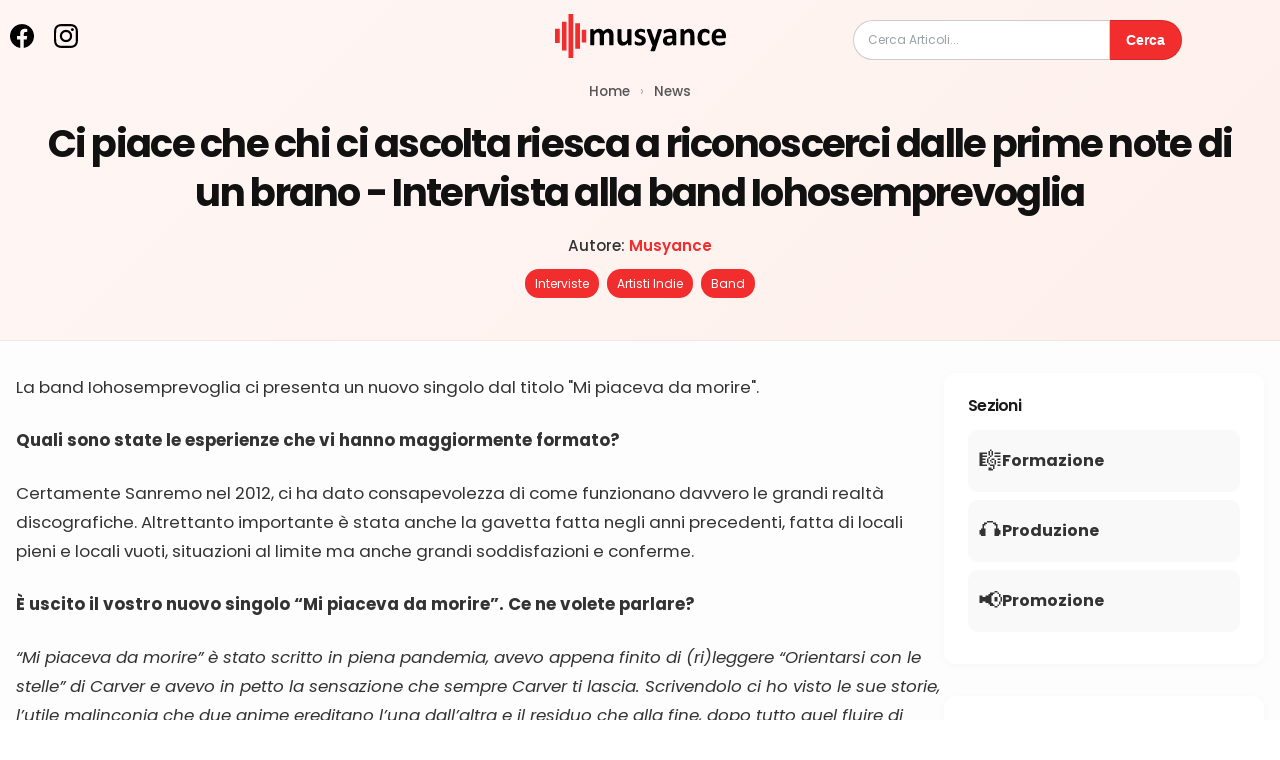

--- FILE ---
content_type: text/html; charset=UTF-8
request_url: https://musyance.com/ci-piace-che-chi-ci-ascolta-riesca-a-riconoscerci-dalle-prime-note-di-un-brano-intervista-alla-band-iohosemprevoglia
body_size: 5259
content:
<!DOCTYPE html>
<html lang="it">

<head>
	<meta charset="utf-8">
	<meta name="viewport" content="width=device-width, initial-scale=1.0">
	<meta name="description" content="La band Iohosemprevoglia ci presenta un nuovo singolo dal titolo &#34;Mi piaceva da morire&#34;.">
	<meta name="format-detection" content="telephone=no">
	<meta name="msapplication-TileColor" content="#f12d2d">
	<meta name="theme-color" content="#ffffff">

	<link rel="apple-touch-icon" sizes="180x180" href="https://musyance.com/assets/imgs/favicon/apple-touch-icon.png">
	<link rel="icon" type="image/png" sizes="32x32" href="https://musyance.com/assets/imgs/favicon/favicon-32x32.png">
	<link rel="icon" type="image/png" sizes="16x16" href="https://musyance.com/assets/imgs/favicon/favicon-16x16.png">
	<link rel="manifest" href="https://musyance.com/assets/imgs/favicon/site.webmanifest">
	<link rel="mask-icon" href="https://musyance.com/assets/imgs/favicon/safari-pinned-tab.svg" color="#f12d2d">

	<meta property="og:type" content="Article"><meta property="og:title" content="Intervista alla band Iohosemprevoglia"><meta property="og:description" content="La band Iohosemprevoglia ci presenta un nuovo singolo dal titolo &#34;Mi piaceva da morire&#34;."><meta property="og:image" content="https://media.musyance.com/posts/images/2022/07/iohosemprevoglia-2.jpg"><meta property="og:url" content="https://musyance.com/ci-piace-che-chi-ci-ascolta-riesca-a-riconoscerci-dalle-prime-note-di-un-brano-intervista-alla-band-iohosemprevoglia"><meta property="og:site_name" content="Musyance"><meta name="twitter:title" content="Intervista alla band Iohosemprevoglia">
                <meta name="twitter:description" content="La band Iohosemprevoglia ci presenta un nuovo singolo dal titolo &#34;Mi piaceva da morire&#34;.">
                <meta name="twitter:url" content="https://musyance.com/ci-piace-che-chi-ci-ascolta-riesca-a-riconoscerci-dalle-prime-note-di-un-brano-intervista-alla-band-iohosemprevoglia">
                <meta name="twitter:card" content="summary_large_image">
                <meta name="twitter:image" content="https://media.musyance.com/posts/images/2022/07/iohosemprevoglia-2.jpg">
			<!-- Preconnect alla cartella fonts -->
		<link rel="preconnect" href="https://musyance.com/assets/fonts" crossorigin>

		<!-- Preload + lazy load del CSS self-hosted -->
		<link
			rel="preload"
			as="style"
			href="https://musyance.com/assets/fonts/fonts-poppins.css"
			onload="this.onload=null;this.rel='stylesheet'"
			crossorigin>
		<noscript>
			<link
				rel="stylesheet"
				href="https://musyance.com/assets/fonts/fonts-poppins.css"
				crossorigin>
		</noscript>
	

	<link rel="canonical" href="https://musyance.com/ci-piace-che-chi-ci-ascolta-riesca-a-riconoscerci-dalle-prime-note-di-un-brano-intervista-alla-band-iohosemprevoglia">
<script src="https://cdnjs.cloudflare.com/ajax/libs/jquery/3.6.0/jquery.slim.min.js" integrity="sha512-6ORWJX/LrnSjBzwefdNUyLCMTIsGoNP6NftMy2UAm1JBm6PRZCO1d7OHBStWpVFZLO+RerTvqX/Z9mBFfCJZ4A==" crossorigin="anonymous"></script>
<meta property="article:published_time" content="2022-07-13T11:10:10+02:00">
<meta property="article:modified_time" content="2022-07-13T11:11:07+02:00">
<meta property="article:section" content="News">
<meta property="article:tag" content="Interviste">
<meta property="article:tag" content="Artisti Indie">
<meta property="article:tag" content="Band">
<meta name="author" content="Musyance">
<script type="application/ld+json">{"@context":"http://schema.org","@type":"Article","headline":"Intervista alla band Iohosemprevoglia","datePublished":"2022-07-13T11:10:10+02:00","dateModified":"2022-07-13T11:11:07+02:00","description":"La band Iohosemprevoglia ci presenta un nuovo singolo dal titolo &#34;Mi piaceva da morire&#34;.","articleSection":"News","author":[{"@type":"Person","name":"Musyance","url":"https://www.instagram.com/musyance/","image":{"@type":"ImageObject","url":"musyance.fra1.digitaloceanspaces.com/photo/2024/05/x400-356a192b7913b04c54574d18c28d46e6395428ab.jpg?1717014617"},"description":"News su artisti, album e nuove scoperte musicali di artisti emergenti e famosi."}],"publisher":{"@type":"Organization","name":"Musyance","logo":{"@type":"ImageObject","url":"https://musyance.com/assets/imgs/musyance/logo-black.svg"}}}</script>
	<link type="text/css" href="https://musyance.com/app/main/static/css/main.min.css?v=7924" rel="stylesheet"><link type="text/css" href="https://musyance.com/app/main/static/css/post.min.css?v=7924" rel="stylesheet">		<script src="https://musyance.com/app/main/static/js/main.min.js?v=7924" defer></script><script src="https://musyance.com/app/main/static/js/post.min.js?v=7924" defer></script>
	<title>Intervista alla band Iohosemprevoglia</title>
</head>

<body >
	<noscript>
		<div class="msg_type_error" style="margin:0; text-align: center; color: #fff;">
			Non hai abilitato javascript sul tuo browser. Alcuni servizi potrebbero non funzionare correttamente.		</div>
	</noscript>

	<div id="top"></div><nav id="main_navbar">
    <div id="mainHeader">
	<div class="container">

		<div class="mainHeaderLeft">
			<div id="headerSocialIcons">
				<a href="https://www.facebook.com/musyance/" rel="noopener noreferrer">
					<div class="header-social-icon"><img loading="lazy" src="https://musyance.com/assets/imgs/social-icons/facebook.svg" width="24" height="24" alt="facebook"></div>
				</a>
				<a href="https://www.instagram.com/musyance/" rel="noopener noreferrer">
					<div class="header-social-icon"><img loading="lazy" src="https://musyance.com/assets/imgs/social-icons/instagram.svg" width="24" height="24" alt="instagram"></div>
				</a>
			</div>
			<div id="headerSearchIcons">
				<a href="/search">
					<div class="header-search-icon">
						<img loading="lazy" src="https://musyance.com/assets/imgs/icons/search.svg" width="28" height="28" alt="search">
					</div>
				</a>
			</div>
		</div>

		<div class="mainHeaderMiddle">
			<div id="main-header-logo">
				<a href="/?ref=nav_logo" aria-label="musyance.com">
					<div id="default-logo"></div>
				</a>
			</div>
		</div>

		<div class="mainHeaderRight">
			<div id="main-header-search">
				<form method="GET" action="/search">
					<input type="text" name="q" placeholder="Cerca Articoli..." value="">
					<button>Cerca</button>
				</form>
			</div>
		</div>

	</div>
</div></nav>

<div id="wrapper">
    
<div class="breadcrumb-container">
	<a href="/" class="breadcrumb-home">Home</a>
	<span class="breadcrumb-separator">›</span>
	<a href="https://musyance.com/news">News</a>
</div>

<header class="hero-article">
	<div class="container">
		<h1>Ci piace che chi ci ascolta riesca a riconoscerci dalle prime note di un brano - Intervista alla band Iohosemprevoglia</h1>

		<div class="post-meta">
							<span class="author">
					Autore: 					<a href="https://www.instagram.com/musyance/" rel="author" aria-label="Autore: Musyance">Musyance</a>				</span>
			
							<div class="tags">
					<span class="tag"><a href="https://musyance.com/news/interviste">Interviste</a></span><span class="tag"><a href="https://musyance.com/news/artisti-indie">Artisti Indie</a></span><span class="tag"><a href="https://musyance.com/news/band">Band</a></span>				</div>
					</div>

	</div>
</header>

<main class="layout">
	<div class="container">
		<article class="article-content">

						<p>La band Iohosemprevoglia ci presenta un nuovo singolo dal titolo "Mi piaceva da morire".</p>
<p><strong>Quali sono state le esperienze che vi hanno maggiormente formato?</strong></p>
<p>Certamente Sanremo nel 2012, ci ha dato consapevolezza di come funzionano davvero le grandi realtà discografiche. Altrettanto importante è stata anche la gavetta fatta negli anni precedenti, fatta di locali pieni e locali vuoti, situazioni al limite ma anche grandi soddisfazioni e conferme. </p>
<p><strong>È uscito il vostro nuovo singolo “Mi piaceva da morire”. Ce ne volete parlare?</strong></p>
<p><em>“Mi piaceva da morire” è stato scritto in piena pandemia, avevo appena finito di (ri)leggere “Orientarsi con le stelle” di Carver e avevo in petto la sensazione che sempre Carver ti lascia. Scrivendolo ci ho visto le sue storie, l’utile malinconia che due anime ereditano l’una dall’altra e il residuo che alla fine, dopo tutto quel fluire di parole e carezze, resta in ognuno. Ho cercato di raccontarlo per immagini e azioni concrete, simulando (mai farei un paragone) il modo di Carver. La musica, anzi, l’arrangiamento ha seguito e sottolineato questi elementi fotografici, supportando l’atmosfera sospesa delle parole.</em> </p>
<p><strong>È accompagnato anche da un videoclip. Dove è stato girato?</strong></p>
<p><em>Il videoclip di Mi piaceva da morire è stato ideato e girato da Alberto Mocellin aka Balto, con cui lavoriamo davvero da sempre. È stato girato tra Monopoli e lo studio di Alberto.</em></p>
<figure class="kg-card kg-image-card">
        <img loading="lazy" srcset="https://media.musyance.com/posts/images/sizes/100w/2022/07/iohosemprevoglia-1.jpg 100w, https://media.musyance.com/posts/images/sizes/200w/2022/07/iohosemprevoglia-1.jpg 200w, https://media.musyance.com/posts/images/sizes/400w/2022/07/iohosemprevoglia-1.jpg 400w, https://media.musyance.com/posts/images/sizes/600w/2022/07/iohosemprevoglia-1.jpg 600w, https://media.musyance.com/posts/images/sizes/800w/2022/07/iohosemprevoglia-1.jpg 800w, https://media.musyance.com/posts/images/sizes/1200w/2022/07/iohosemprevoglia-1.jpg 1200w, https://media.musyance.com/posts/images/sizes/1600w/2022/07/iohosemprevoglia-1.jpg 1600w, https://media.musyance.com/posts/images/2022/07/iohosemprevoglia-1.jpg 1800w" src="https://media.musyance.com/posts/images/2022/07/iohosemprevoglia-1.jpg" width="1800" height="1200" alt="Iohosemprevoglia"></figure>
<p><strong>Quanto conta secondo voi la passione, la costanza e la motivazione per avviare una carriera musicale?</strong></p>
<p><em>Passione e costanza, soprattutto. La motivazione viene e si accresce coi risultati, quando ci si accorge che quello che si sta facendo, va nella direzione giusta. Noi nel 2010 compilammo un’agenda con tutti gli indirizzi fisici delle etichette con cui ci sarebbe piaciuto lavorare e facemmo un viaggio della speranza di una decina di giorni da Monopoli a Milano, dove andammo letteralmente a citofonare alle case discografiche proponendo il nostro lavoro. Bisogna metterci tutto. Persino il tempo che non si ha.</em> </p>
<p><strong>Qual è il messaggio che volete comunicare attraverso la vostra musica?</strong></p>
<p><em>Non un messaggio solo. Alla fine sono canzoni, ognuna ha il suo senso, ma ci piace che chi ci ascolta riesca a riconoscerci dalle prime note di un brano. Questo, da quanto vediamo, succede.</em> </p>
<p><strong>Com’è il vostro rapporto con il web e i social?</strong></p>
<p><em>Abbiamo iniziato con MySpace, per dire. Quindi su questo o quel social ci siamo sempre stati, ci piace, non demonizziamo nulla di quei luoghi virtuali. Come per qualsiasi aspetto dell’esistenza, sta tutto nell’uso che se ne fa.</em> </p>
<p><strong>Cosa dobbiamo aspettarci per il futuro?</strong></p>
<p>Certamente un altro singolo. Anzi, direi due, con relativi videoclip. Poi l’uscita del disco che, però, non ha ancora un titolo. Fermi non resteremo, promesso.</p>

			<div class="post-links">
							</div>

		</article>

		<aside class="article-sidebar">
			<div class="sidebar-box">
				<h3>Sezioni</h3>
				<div class="section-links">
					<a href="/formazione">
						<div class="icon">🎼</div>
						<div><strong>Formazione</strong></div>
					</a>
					<a href="/produzione">
						<div class="icon">🎧</div>
						<div><strong>Produzione</strong></div>
					</a>
					<a href="/promozione">
						<div class="icon">📢</div>
						<div><strong>Promozione</strong></div>
					</a>
				</div>
			</div>

			<div class="sidebar-box">
				<h3>Leggi anche</h3>
				<div class="recommended-posts">
											<a href="https://musyance.com/spero-che-chi-ascolta-i-miei-brani-si-possa-chiedere-se-ce-un-modo-migliore-di-gestire-la-propria-vita" class="related">
							<img src="https://media.musyance.com/content/images/2019/11/Novamerica-3.jpg" alt="Spero che chi ascolta i miei brani si possa chiedere se c’è un modo migliore di gestire la propria vita - Intervista al cantautore Novamerica">
							<span>Spero che chi ascolta i miei brani si possa chiedere se c’è un modo migliore ...</span>
						</a>
											<a href="https://musyance.com/ci-piace-poter-raccontare-le-storie-che-abbiamo-vissuto" class="related">
							<img src="https://media.musyance.com/content/images/2020/01/Before.jpg" alt="Ci piace poter raccontare le storie che abbiamo vissuto - Intervista alla band Before Bacon Burns">
							<span>Ci piace poter raccontare le storie che abbiamo vissuto - Intervista alla band B...</span>
						</a>
											<a href="https://musyance.com/mi-auguro-che-la-vita-possa-offrirmi-sempre-belle-emozioni-tali-da-poterle-esternare-con-le-mie-note-intervista-alla-band-pietro-vitale-ensemble" class="related">
							<img src="https://media.musyance.com/posts/images/2022/07/pietro-vitale.jpg" alt="Mi auguro che la vita possa offrirmi sempre belle emozioni tali da poterle esternare con le mie note - Intervista alla band Pietro Vitale Ensemble">
							<span>Mi auguro che la vita possa offrirmi sempre belle emozioni tali da poterle ester...</span>
						</a>
											<a href="https://musyance.com/a-me-piace-tornare-al-contenuto-alla-sostanza-all-essenza-intervista-al-cantautore-rocco" class="related">
							<img src="https://media.musyance.com/posts/images/2021/07/foto-18-05-21-18-52-04.webp" alt="A me piace tornare al contenuto, alla sostanza, all’essenza - Intervista al cantautore Rocco">
							<span>A me piace tornare al contenuto, alla sostanza, all’essenza - Intervista al ca...</span>
						</a>
											<a href="https://musyance.com/intervista-alla-cantautrice-carlot-mi-piace-l-idea-di-essere-me-stessa-senza-filtri-nelle-mie-canzoni" class="related">
							<img src="https://media.musyance.com/posts/images/2024/11/carlot-1.jpg" alt="Intervista alla cantautrice Carlot - Mi piace l&rsquo;idea di essere me stessa, senza filtri, nelle mie canzoni">
							<span>Intervista alla cantautrice Carlot - Mi piace l&rsquo;idea di essere me stessa, ...</span>
						</a>
									</div>
			</div>
		</aside>
	</div>
</main></div>

<footer>
    <div class="site-footer">
	<div class="scrollup">
		<a href="#top" aria-label="Torna su">↑ Torna su</a>
	</div>

	<div class="footer-container container">
		<div class="footer-logo">
			<a href="https://musyance.com//" aria-label="Logo Musyance">
				<div id="footer-logo"></div>
			</a>
		</div>

		<div class="footer-grid">
			<div class="footer-section">
				<h4>Link Utili</h4>
				<ul>
					<li><a href="https://musyance.com/docs/terms?ref=footer">Condizioni di utilizzo</a></li>
					<li><a href="https://musyance.com/docs/privacy?ref=footer" target="_blank" rel="noopener">Privacy Policy</a></li>
					<li><a href="https://musyance.com/docs/cookie?ref=footer" target="_blank" rel="noopener">Cookie Policy</a></li>
				</ul>
			</div>

			<div class="footer-section">
				<h4>Sezioni</h4>
				<ul>
					<li><a href="https://musyance.com/formazione?ref=footer">Formazione</a></li>
					<li><a href="https://musyance.com/produzione?ref=footer">Produzione</a></li>
					<li><a href="https://musyance.com/promozione?ref=footer">Promozione</a></li>
				</ul>
			</div>

			<div class="footer-section">
				<h4>Risorse</h4>
				<ul>
					<li><a href="https://musyance.com/resources/la-routine-dei-cantautori?ref=footer">Libro - <small>La routine dei cantautori</small></a></li>
					<li><a href="https://musyance.com/news?ref=footer">News e Notizie</a></li>
				</ul>
			</div>

			<div class="footer-section">
				<h4>Contattaci</h4>
				<ul class="footer-socials">
					<li>
						<a href="https://musyance.com/contacts?ref=footer">
							<img src="https://musyance.com/assets/imgs/icons/square-email.svg" alt="email"> Email
						</a>
					</li>
					<li>
						<a href="https://www.facebook.com/musyance/" rel="noopener" target="_blank">
							<img src="https://musyance.com/assets/imgs/social-icons/facebook.svg" alt="Facebook"> Facebook
						</a>
					</li>
					<li>
						<a href="https://www.instagram.com/musyance/" rel="noopener" target="_blank">
							<img src="https://musyance.com/assets/imgs/social-icons/instagram.svg" alt="Instagram"> Instagram
						</a>
					</li>
				</ul>
			</div>
		</div>

		<div class="footer-bottom">
			<p>&copy; 2026 musyance.com</p>
		</div>
	</div>
</div></footer><script defer src="https://cdnjs.cloudflare.com/ajax/libs/jquery-throttle-debounce/1.1/jquery.ba-throttle-debounce.min.js" integrity="sha512-JZSo0h5TONFYmyLMqp8k4oPhuo6yNk9mHM+FY50aBjpypfofqtEWsAgRDQm94ImLCzSaHeqNvYuD9382CEn2zw==" crossorigin="anonymous"></script>
<link rel="stylesheet" href="https://cdnjs.cloudflare.com/ajax/libs/fluidbox/2.0.5/css/fluidbox.min.css" integrity="sha512-1gVXQF5Q9gL1HvHBLK0y3IAWCorLY9EU+JMTsLBlXgWfgf6EIS/8B27R/nUq1joeKz2N7ZHCNnLCjc+PuqDqDA==" crossorigin="anonymous">
        <script defer src="https://cdnjs.cloudflare.com/ajax/libs/fluidbox/2.0.5/js/jquery.fluidbox.min.js" integrity="sha512-0kQqdmb3fpKtRwrbCZDlmiwuZgDyPAOLDOu/HyAt4py7lAVDXKknqtqS6dFNV8U8JrHZymQxlO9SFPZ2u8dhMw==" crossorigin="anonymous"></script>
</body>

</html>

--- FILE ---
content_type: text/css
request_url: https://musyance.com/assets/fonts/fonts-poppins.css
body_size: 43
content:
/* --- normal weights --- */
@font-face {
    font-family: 'Poppins';
    font-style: normal;
    font-weight: 400;
    font-display: swap;
    src: url('/assets/fonts/Poppins-Regular.ttf') format('truetype');
}

@font-face {
    font-family: 'Poppins';
    font-style: normal;
    font-weight: 500;
    font-display: swap;
    src: url('/assets/fonts/Poppins-Medium.ttf') format('truetype');
}

@font-face {
    font-family: 'Poppins';
    font-style: normal;
    font-weight: 600;
    font-display: swap;
    src: url('/assets/fonts/Poppins-SemiBold.ttf') format('truetype');
}

@font-face {
    font-family: 'Poppins';
    font-style: normal;
    font-weight: 700;
    font-display: swap;
    src: url('/assets/fonts/Poppins-Bold.ttf') format('truetype');
}

/* --- italic weights --- */
@font-face {
    font-family: 'Poppins';
    font-style: italic;
    font-weight: 400;
    font-display: swap;
    src: url('/assets/fonts/Poppins-Italic.ttf') format('truetype');
}

@font-face {
    font-family: 'Poppins';
    font-style: italic;
    font-weight: 500;
    font-display: swap;
    src: url('/assets/fonts/Poppins-MediumItalic.ttf') format('truetype');
}

@font-face {
    font-family: 'Poppins';
    font-style: italic;
    font-weight: 600;
    font-display: swap;
    src: url('/assets/fonts/Poppins-SemiBoldItalic.ttf') format('truetype');
}

@font-face {
    font-family: 'Poppins';
    font-style: italic;
    font-weight: 700;
    font-display: swap;
    src: url('/assets/fonts/Poppins-BoldItalic.ttf') format('truetype');
}

--- FILE ---
content_type: text/css
request_url: https://musyance.com/app/main/static/css/main.min.css?v=7924
body_size: 2266
content:
*{margin:0;padding:0}html,body,div,ul,ol,li,dl,dt,dd,h1,h2,h3,h4,h5,h6,pre,form,blockquote,fieldset,input,textarea,hr{margin:0;padding:0}h1,h2,h3,h4,h5,h6,pre,code,address,caption,cite,code,th{font-size:1em;font-weight:normal;font-style:normal}ul,ol{list-style:none}fieldset,img,hr{border:none}caption,th{text-align:left}table{border-collapse:collapse;border-spacing:0}td{vertical-align:top}form{margin:0px;padding:0px;display:inline}label{display:block}::-moz-placeholder{color:#9aa2a6}::placeholder{color:#9aa2a6}input{border:none;font:inherit;margin:0;outline:0;padding:0}body{width:100%;min-width:320px;height:100%;text-rendering:auto;font-family:"Poppins",sans-serif;font-size:13px;font-weight:400;font-display:optional;line-height:1.5;background-color:#f8f9fa;color:#23272a}*{box-sizing:border-box}html{scroll-behavior:smooth;box-sizing:border-box;font-size:100%}a{color:#23272a;text-decoration:none}h1,h2,h3,h4{line-height:1.1em;letter-spacing:-0.045em}.flex{display:flex}.flex-center{display:flex;align-items:center}.flex-wrap{flex-wrap:wrap}.center{margin:auto;text-align:center}.left{text-align:left}.right{text-align:right}.separator{margin:10px 0;border-bottom:1px solid #9aa2a6}.nothing{margin:30px;padding:0;color:#9aa2a6;font-size:16px;font-style:italic;text-align:left}.nothing-call-to-action{display:block;margin:20px;font-style:normal}.more-content-btn{display:block;padding:10px 0;cursor:pointer;font-weight:bold;color:#23272a}#wrapper{display:block;margin:auto}#wrapper:after{content:"";display:block}.clear{clear:both}.space{display:block;margin:10px}#header__AccountActivationMessage{padding:12px;background:#f12d2d;color:#fff;font-size:14px;border-radius:1px;border:1px solid rgba(0,0,0,.24);box-shadow:0 1px 2px rgba(0,0,0,.3)}#response_error{padding:12px;background:#f12d2d;color:#fff;font-size:14px;border-radius:1px;border:1px solid rgba(0,0,0,.24);box-shadow:0 1px 2px rgba(0,0,0,.3)}#response_ok{padding:12px;background:#0e8161;color:#fff;font-size:14px;border-radius:1px;border:1px solid rgba(0,0,0,.24);box-shadow:0 1px 2px rgba(0,0,0,.3)}#response_info{padding:12px;background:#154571;color:#fff;font-size:14px;border-radius:1px;border:1px solid rgba(0,0,0,.24);box-shadow:0 1px 2px rgba(0,0,0,.3)}#response_warning{padding:12px;background:#f9881d;color:#23272a;font-size:14px;border-radius:1px;border:1px solid rgba(0,0,0,.24);box-shadow:0 1px 2px rgba(0,0,0,.3)}.alert{padding:15px;border:1px solid rgba(0,0,0,0)}.alert-info{background:#154571;color:#fff}.alert-success{background:#0e8161;color:#fff}.alert-warning{background:#f9881d;color:#000}.alert-danger{background:#f12d2d;color:#000}.info-msg,.success-msg,.warning-msg,.error-msg{margin:10px 0;padding:10px;border-radius:3px 3px 3px 3px}.info-msg{color:#059;background-color:#bef}.success-msg{color:#270;background-color:#dff2bf}.warning-msg{color:#9f6000;background-color:#feefb3}.error-msg{color:#d8000c;background-color:#ffbaba}.__icons{display:inline-block;width:1em;height:1em;fill:currentColor;background-size:contain;background-repeat:no-repeat}.__icon-search{background-image:url(/assets/imgs/icons/search.svg)}.__icon-bell{background-image:url(/assets/imgs/icons/bell.svg)}.__icon-share{background-image:url(/assets/imgs/icons/share.svg)}.__icon-ext{background-image:url(/assets/imgs/icons/square-new-window.svg)}.__icon-play{background-image:url(/assets/imgs/icons/play.svg)}.__icon-announce{background-image:url(/assets/imgs/icons/announce.svg)}.__icon-email{background-image:url(/assets/imgs/icons/square-email.svg)}.__icon-info{background-image:url(/assets/imgs/icons/info-icon.svg)}#main-header-logo{display:inline-block;min-width:190px;width:190px;height:80px}#default-logo{position:relative;width:100%;height:100%;display:inline-block;cursor:pointer;background-image:url("/assets/imgs/musyance/logo-black.svg");background-size:90%;background-repeat:no-repeat;background-position:center center}#default-logo small{position:absolute;bottom:10px;right:8px;font-size:.8rem;font-weight:700;color:#9aa2a6}@media only screen and (max-width: 40em){#main-header-logo{min-width:auto}#default-logo small{display:none}}#main-header-search{margin-right:10px}#main-header-search form{display:flex}#main-header-search input{padding:10px 14px;border-radius:22px 0 0 22px;border:1px solid rgba(0,0,0,.2);font-size:12px;line-height:1;outline:none;transition:border-color .2s ease,box-shadow .2s ease}#main-header-search input:focus{border-color:#f12d2d;box-shadow:0 0 0 2px rgba(241,45,45,.2)}#main-header-search button{padding:10px 16px;border-radius:0 22px 22px 0;border:1px solid rgba(0,0,0,.1);font-size:12px;border-left:none;background:#f12d2d;color:#fff;font-size:14px;font-weight:600;cursor:pointer;transition:background .2s ease}#main-header-search button:hover{background:#d02020}#mainHeader{background:rgba(0,0,0,0)}#mainHeader .container{height:80px;display:flex;align-items:center;justify-content:space-between;max-width:1366px;margin:auto}#mainHeader .mainHeaderLeft,#mainHeader .mainHeaderMiddle,#mainHeader .mainHeaderRight{flex:1}#headerSocialIcons{display:flex}#headerSocialIcons .header-social-icon{padding:10px}#headerSocialIcons img{width:24px;height:24px;-o-object-fit:contain;object-fit:contain}#headerSearchIcons{display:none}#headerSearchIcons .header-search-icon{padding:10px}#headerSearchIcons img{width:28px;height:28px;-o-object-fit:contain;object-fit:contain}#mainHeader .mainHeaderMiddle{text-align:center}#mainHeader .mainHeaderRight{display:flex;align-items:center;justify-content:right}@media(max-width: 60em){#main-header-search{display:none}}@media(max-width: 40em){#headerSocialIcons{display:none}#headerSearchIcons{display:block}}.site-footer{background:#fdfdfd;border-top:1px solid rgba(0,0,0,.1);color:#444;padding:40px 0 20px;font-size:.95rem}.scrollup{text-align:center;margin-bottom:20px}.scrollup a{color:#f12d2d;font-weight:600;text-decoration:none;font-size:.95rem}.footer-container{max-width:1200px;margin:auto;padding:0 15px}#footer-logo{margin:0;padding:0;width:140px;height:38px;background-image:url("/assets/imgs/musyance/logo-black.svg");background-position:center;background-size:100%;background-repeat:no-repeat}.footer-logo{text-align:center;margin-bottom:30px}.footer-grid{display:flex;flex-wrap:wrap;justify-content:space-between;gap:20px}.footer-section{flex:1 1 160px}.footer-section h4{font-size:1.1rem;font-weight:600;margin-bottom:12px;color:#222}.footer-section ul{list-style:none;padding:0;margin:0}.footer-section ul li{margin-bottom:8px}.footer-section a{color:#444;text-decoration:none;transition:color .2s ease}.footer-section a:hover{color:#f12d2d}.footer-socials img{width:18px;margin-right:6px;vertical-align:middle}.footer-bottom{text-align:center;padding-top:20px;font-size:.85rem;color:#888}@media(max-width: 768px){#footer-logo{display:none}.footer-grid{flex-direction:column;align-items:center}.footer-section{text-align:center}.footer-socials{padding:0;display:flex;flex-direction:column;gap:8px;align-items:center}}.credit-link{font-size:.9rem;color:#666;text-align:center;padding:20px 0}.credit-link a img{height:36px;vertical-align:middle;margin-left:5px;transition:opacity .3s}.credit-link a:hover img{opacity:.7}.pagination{text-align:center}.pagination{padding:20px;margin-bottom:20px}.pagination a,.pagination span,.pagination select{display:inline-block;padding:6px 14px;margin:4px;border-radius:3px;border:solid 1px rgba(0,0,0,.2);background:#fff;box-shadow:0px 1px 0px rgba(0,0,0,.06);font-size:.96rem;text-decoration:none;color:#949694}.pagination select{display:none;padding:6px 13px}.pagination a:hover{background:#eaeaea}.pagination span.current{border:none;background:#23272a;box-shadow:inset 0px 0px 8px rgba(0,0,0,.5),0px 1px 0px rgba(255,255,255,.8);color:#f0f0f0;text-shadow:0px 0px 3px rgba(0,0,0,.5)}._adv{padding:0;margin:20px auto;text-align:center}.adv-container{width:100%;height:100%;position:relative;text-align:center;display:block;padding:10px;margin:20px auto;background-color:#f8f9fa;background-image:url(/assets/imgs/ad-bg.webp);background-size:24px;background-repeat:no-repeat;background-position:center}.adv-container:before{content:"Link sponsorizzato";position:absolute;top:-20px;left:0;right:0;text-align:center;padding:3px 6px;color:rgba(0,0,0,.5);font-size:.7rem;font-weight:400}.adslot_post_1845791292,.adslot_post_1010278509,.adslot_post_1381714917{width:100%;max-width:780px;height:250px}.adslot_index_3769748069,.adslot_index_3578176374{display:none;width:300px;height:250px}@media(min-width: 1188px){.adslot_index_3769748069{display:block}.adslot_index_3578176374{display:block;width:300px;height:600px}}.adslot_posts_8892607453,.adslot_posts_9354630126{display:none;width:300px;height:250px}@media(min-width: 1188px){.adslot_posts_8892607453{display:block}.adslot_posts_9354630126{display:block;width:300px;height:600px}}.adslot_home_2203626397{width:100%}.adslot_home_3172365155,.adslot_home_4214995840{display:none;width:300px;height:250px}@media(min-width: 1188px){.adslot_home_3172365155{display:block}.adslot_home_4214995840{display:block;width:300px;height:600px}}

--- FILE ---
content_type: text/css
request_url: https://musyance.com/app/main/static/css/post.min.css?v=7924
body_size: 2400
content:
:root{--accent: #f12d2d;--bg-light: #fdfdfd;--text: #1a1a1a;--muted: #666;--light: #eee}*,*::before,*::after{box-sizing:border-box}body{background:linear-gradient(135deg, #fff6f4 0%, #fce8e1 100%);color:#1a1a1a;font-family:"Poppins",sans-serif;font-size:16px;line-height:1.75;margin:0;padding:0}.article-content h2,.article-content h3{margin-top:2.5rem;margin-bottom:1rem;font-weight:700;color:#111}.article-content h2{font-size:1.75rem}.article-content h3{font-size:1.35rem}.article-content p{margin-bottom:1.5rem;font-size:1.05rem;color:#333}.article-content a{color:#f12d2d;text-decoration:underline}.article-content a:hover{text-decoration:none}.article-content ul,.article-content ol{margin:1.5rem 0;padding-left:1.5rem}.article-content ul li,.article-content ol li{position:relative;margin-bottom:.75rem;font-size:1.05rem;color:#333;line-height:1.7}.article-content ul li::before{content:"●";position:absolute;left:-1.5rem;color:#f12d2d;font-size:.7rem;top:.5rem;line-height:1}.article-content ol{counter-reset:list-counter}.article-content ol li{counter-increment:list-counter}.article-content ol li::before{content:counter(list-counter) ".";position:absolute;left:-1.5rem;color:#f12d2d;font-weight:600}.article-content blockquote{font-style:italic;background:#fff5f5;border-left:4px solid #f12d2d;padding:1rem 1.5rem;margin:2rem 0;color:#555}.article-content iframe,.article-content video{width:100%;aspect-ratio:16/9;display:block;margin:2rem 0;border-radius:8px;border:none}.article-content table{width:100%;border-collapse:collapse;margin:2rem 0;font-size:1rem}.article-content th,.article-content td{border:1px solid #ccc;padding:.75rem 1rem;text-align:left}.article-content th{background-color:#f7f7f7;font-weight:600}.article-content tr:nth-child(even){background-color:#f9f9f9}.article-content img{max-width:100%;height:auto;display:block;margin:2rem 0;border-radius:8px;box-shadow:0 2px 6px rgba(0,0,0,.05)}.article-content figure{margin:2rem 0}.article-content figcaption{font-size:.875rem;color:#777;text-align:center;margin-top:.5rem}#article-index{background:#f9fbfa;border:1px solid rgba(0,0,0,.05);border-left:4px solid #f12d2d;padding:1.5rem 1.25rem;border-radius:12px;margin-bottom:2rem;box-shadow:0 2px 6px rgba(0,0,0,.03);font-size:1rem}#article-index h2,#article-index p strong{font-size:1rem;font-weight:600;color:#222;margin-bottom:1rem}#article-index ul li::before{display:none}#article-index ul{list-style:none;padding-left:0;margin:0}#article-index li{margin-bottom:.75rem;position:relative;padding-left:1.2rem}#article-index a{color:#f12d2d;text-decoration:none;font-weight:400;transition:color .2s ease}#article-index a:hover{text-decoration:underline;color:#c91616}.hero-article{padding:0 1.5rem 2.5rem;text-align:center;border-bottom:1px solid rgba(0,0,0,.05)}.hero-article h1{font-size:2.4rem;font-weight:700;color:#111;margin:auto;margin-bottom:1rem;line-height:1.3;max-width:1280px}@media(max-width: 768px){.hero-article h1{font-size:1.9rem}}.post-meta{font-size:.95rem;color:#555;margin-top:.5rem}.post-meta .author{font-size:.95rem;font-weight:500;color:#333;display:block;margin-bottom:.25rem}.post-meta .author a{color:#f12d2d;text-decoration:none;font-weight:600}.post-meta .author a:hover{text-decoration:underline}.post-meta .date{color:#888;margin-right:.75rem}.post-meta .tags{margin-top:.5rem}.post-meta .tags a{display:inline-block;background:#f12d2d;color:#fff;font-size:.75rem;padding:4px 10px;border-radius:20px;margin:2px 4px;text-decoration:none;transition:all .2s ease}.post-meta .tags a:hover{text-decoration:underline}.breadcrumb-container{font-size:.85rem;color:#777;margin-bottom:1rem;text-align:center}.breadcrumb-container a{color:#555;text-decoration:none;font-weight:500}.breadcrumb-container a:hover{text-decoration:underline}.breadcrumb-separator{margin:0 6px;color:#aaa}main.layout{background:#fdfdfd}main.layout .container{display:flex;flex-wrap:wrap;justify-content:center;gap:2rem;padding:2rem 1rem;max-width:1280px;margin:auto}.article-content{flex:1 1 700px;min-width:0}.article-sidebar{flex:1 1 300px;max-width:320px}@media(max-width: 1024px){main.layout{flex-direction:column}.article-sidebar{max-width:100%;margin-top:2rem}}.article-ad-top,.article-ad-bottom,.article-ad-inline{margin:2.5rem auto;max-width:728px;text-align:center}.article-ad-top{margin-top:1rem}.article-ad-bottom{margin-bottom:1rem}.adslot{display:block;width:100%;min-height:90px;background-color:#f9f9f9;border:1px dashed rgba(0,0,0,.1);padding:1rem;box-sizing:border-box;border-radius:8px;overflow:hidden}.adslot.small{min-height:60px;padding:.75rem}.article-sidebar .adslot{margin:1rem 0}@media(max-width: 768px){.article-ad-top,.article-ad-bottom,.article-ad-inline{max-width:100%;padding:0 1rem}.adslot{min-height:60px;padding:.75rem}}.article-sidebar{position:sticky;top:2rem;align-self:start}.sidebar-box{background:#fff;padding:1.5rem;border-radius:12px;box-shadow:0 2px 10px rgba(0,0,0,.03);margin-bottom:2rem}.sidebar-box h3{font-size:1rem;margin-bottom:1rem;font-weight:600}.section-links a{display:flex;gap:10px;align-items:center;background:#f9f9f9;padding:10px;border-radius:10px;text-decoration:none;color:#333;margin-bottom:8px;transition:background .2s}.section-links a:hover{background:#fce8e1}.section-links .icon{font-size:1.5rem}.recommended-posts .related{display:flex;align-items:center;margin-bottom:10px;gap:10px;text-decoration:none}.recommended-posts .related img{width:60px;min-width:60px;height:60px;-o-object-fit:cover;object-fit:cover;border-radius:6px}.recommended-posts .related span{font-size:.9rem;color:#222}.sidebar-box.small-note{background:none;box-shadow:none;font-size:.96rem;color:var(--muted);padding-top:0;margin-top:.5rem;line-height:100%}.footer-cta{background:#fdf0ea;padding:2rem;margin-top:3rem;border-radius:12px;text-align:center}.footer-cta p{font-size:1.1rem;margin-bottom:1rem;color:#444}.footer-cta a{display:inline-block;background:var(--accent);color:#fff;padding:.75rem 1.5rem;border-radius:24px;text-decoration:none;font-weight:600}.post-links .ext-links{text-align:center}.post-links .__pt{font-size:1.1rem;font-weight:600;margin-bottom:1rem;color:#111}.post-links .__pl li::before{display:none}.post-links .__pl{list-style:none;padding:0;display:flex;justify-content:center;flex-wrap:wrap;gap:.75rem}.post-links .__pl li{margin:0}.post-links .__pl li a{display:inline-block;padding:.5rem 1rem;font-size:.95rem;border-radius:6px;background:#f3f3f3;border:1px solid rgba(0,0,0,.05);color:#333;text-decoration:none;transition:background .2s ease}.post-links .__pl li a:hover{background:#f12d2d;color:#fff}.post-links .__icon-ext{margin-right:6px;opacity:.6}.amz-product-container{margin:2rem auto;background:#fff;border:1px solid rgba(0,0,0,.08);border-radius:12px;box-shadow:0 3px 6px rgba(0,0,0,.03);overflow:hidden;max-width:780px}.amz-product-container .product-inner{display:flex;align-items:center;gap:1.5rem;padding:1.5rem;flex-wrap:wrap}.amz-product-container .product-image-wrapper{flex:0 0 140px;padding:0}.amz-product-container img{width:100%;height:auto;max-height:140px;-o-object-fit:contain;object-fit:contain;box-shadow:none;border-radius:6px;background:#fff}.amz-product-container .product-details{flex:1;min-width:200px}.amz-product-container .product-title-link{font-size:1rem;font-weight:600;color:#222;text-decoration:none;display:block;margin-bottom:.5rem}.amz-product-container .product-title-link:hover{text-decoration:underline}.amz-product-container .product-button{display:inline-block;margin-top:.5rem;padding:10px 20px;background:#f90;border:none;border-radius:22px;font-size:.95rem;font-weight:600;color:#000;text-decoration:none;transition:background .2s ease}.amz-product-container .product-button:hover{background:#e08400}@media(max-width: 640px){.amz-product-container .product-inner{flex-direction:column;align-items:center;text-align:center;padding:1rem}.amz-product-container .product-image-wrapper{max-width:200px;width:100%}.amz-product-container .product-details{width:100%}.amz-product-container .product-button{width:100%}}.book-description,.product-description{display:block;position:relative;background:#f9f9f9;border:1px solid rgba(0,0,0,.06);border-radius:12px;padding:1.5rem;margin:2rem 0;box-shadow:0 2px 6px rgba(0,0,0,.02);font-size:.9rem;line-height:1.7}.book-description p,.product-description p{margin-bottom:1rem;font-size:1rem;color:#333}.book-description ul,.product-description ul{padding-left:1.25rem;margin:1rem 0}.book-description li,.product-description li{margin-bottom:.6rem;font-size:.95rem;color:#444}.product-description li{padding-bottom:.5rem;border-bottom:1px solid rgba(0,0,0,.05)}.product-description li:last-child{border-bottom:none}.more-content-btn{display:inline-block;background:#fff;color:#f12d2d;font-size:.85rem;padding:8px 16px;border-radius:8px;border:1px solid #f1f1f1;text-align:center;text-decoration:none;margin-top:1rem;font-weight:500;transition:all .2s ease}.more-content-btn:hover{background:#f12d2d;color:#fff;border-color:#f12d2d}.featured-snippet__post{margin:32px auto;padding:16px;background-color:rgba(236,248,255,.4);border:1px solid rgba(149,211,252,.8);border-radius:3px;box-shadow:0 2px 3px rgba(0,0,0,.04)}.featured-snippet__post p{margin:10px auto;font-size:1rem}.amazon-music-unlimited-button a{display:block;padding:8px 16px;background:#4000ef;border:1px solid rgba(0,0,0,.1);border-bottom:2px solid rgba(0,0,0,.2);color:#fff;border-radius:3px;font-size:1rem;text-align:center;text-decoration:none}.musyance-btn-concerti{margin-top:-15px;text-align:center;width:100%;padding:30px;box-shadow:0px -8px 8px rgba(0,0,0,.03),0px -6px 6px rgba(0,0,0,.03)}.musyance-btn-concerti a{display:block;text-align:center;font-size:1.1rem;background:#0e8161;border-radius:8px;border-bottom:2px solid rgba(0,0,0,.1);padding:14px 36px;text-decoration:none;color:#fff;font-weight:500;letter-spacing:.1px}.article-content .kg-image-card,.article-content .kg-gallery-card{padding:0;margin:20px 0;display:flex;flex-direction:column;align-items:center;width:100%}.article-content .kg-image-card figcaption,.article-content .kg-gallery-card figcaption{font-size:12px;font-weight:400;margin:0 0 1.5em;color:rgba(0,0,0,.6)}.article-content .kg-gallery-container{display:flex;flex-direction:column}.article-content .kg-gallery-row{display:flex;flex-direction:row;justify-content:center}.article-content .kg-gallery-image img{display:block;margin:0;width:100%;height:100%}.article-content .kg-gallery-row:not(:first-of-type){margin:.75em 0 0 0}.article-content .kg-gallery-image:not(:first-of-type){margin:0 0 0 .75em}

--- FILE ---
content_type: text/javascript
request_url: https://musyance.com/app/main/static/js/post.min.js?v=7924
body_size: 152
content:
async function checkPost(e){try{const t=await fetch(e);if(!t.ok)throw new Error("Errore nella richiesta");await t.json()}catch(e){console.error("Si è verificato un errore:",e)}}window.onload=function(){var e=document.querySelectorAll(".kg-gallery-image img");e.forEach(function(e){var t=e.closest(".kg-gallery-image"),o=e.getAttribute("width"),r=e.getAttribute("height"),i=o/r;t.style.flex=i+" 1 0%"}),document.querySelectorAll(".kg-gallery-image img").forEach(function(e){const t=document.createElement("a");t.href=e.src,t.classList.add("zoom"),e.parentNode.insertBefore(t,e),t.appendChild(e)}),"function"==typeof $.fn.fluidbox&&$(".zoom").fluidbox({})};

--- FILE ---
content_type: image/svg+xml
request_url: https://musyance.com/assets/imgs/icons/square-email.svg
body_size: 788
content:
<svg id="glyphicons-basic" xmlns="http://www.w3.org/2000/svg" viewBox="0 0 32 32">
  <path id="square-email" d="M18,15v2a1.00067,1.00067,0,0,1-1,1H16a2,2,0,0,1,0-4h1A1.00067,1.00067,0,0,1,18,15ZM28,7.5v17A3.50424,3.50424,0,0,1,24.5,28H7.5A3.50424,3.50424,0,0,1,4,24.5V7.5A3.50424,3.50424,0,0,1,7.5,4h17A3.50424,3.50424,0,0,1,28,7.5ZM24,14a6,6,0,0,0-6-6H16a8.00866,8.00866,0,0,0-7.98163,8.548A8.18911,8.18911,0,0,0,16.28253,24H19a4.96809,4.96809,0,0,0,2.55261-.69824.97935.97935,0,0,0,.21283-1.53626l-.04535-.04529a1.00012,1.00012,0,0,0-1.22278-.11914A2.97787,2.97787,0,0,1,19,22H16a6.00713,6.00713,0,0,1-5.94928-6.78943A6.14032,6.14032,0,0,1,16.20874,10H18a3.99992,3.99992,0,0,1,4,4v3a1,1,0,0,1-2,0V13a.99833.99833,0,0,0-1.71313-.69861A2.96516,2.96516,0,0,0,17,12H16a4.004,4.004,0,0,0-3.98059,4.39868A4.12066,4.12066,0,0,0,16.17737,20H17a2.97711,2.97711,0,0,0,2-.78027,2.96883,2.96883,0,0,0,2.69513.6997A3.08314,3.08314,0,0,0,24,16.88306Z"/>
</svg>
